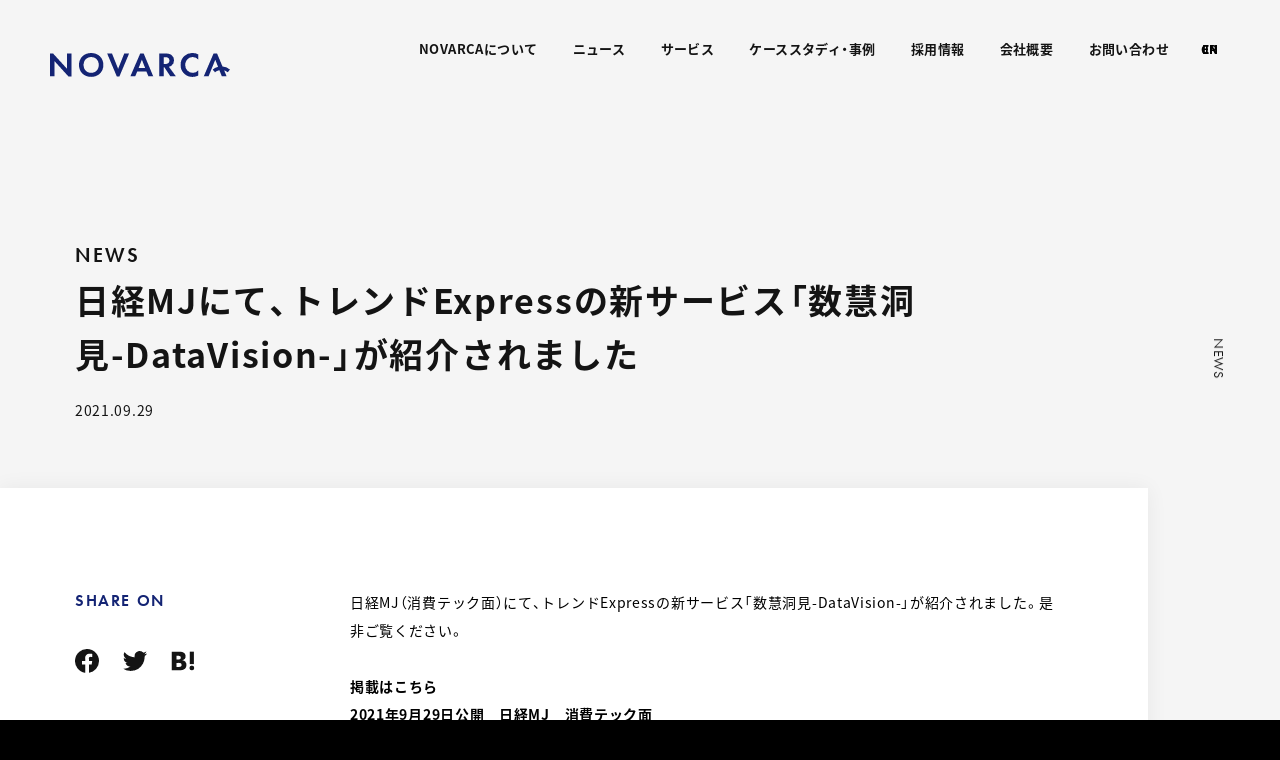

--- FILE ---
content_type: text/html; charset=UTF-8
request_url: https://www.novarca.jp/news/20210929/
body_size: 17030
content:
<!DOCTYPE html>
<html lang="ja">

<head>
  <title>日経MJにて、トレンドExpressの新サービス「数慧洞見-DataVision-」が紹介されました｜パブリシティ｜ニュース｜株式会社NOVARCA</title>
  <meta name="viewport" content="width=device-width,initial-scale=1.0,user-scalable=0">
  <meta charset="utf-8">
  <meta http-equiv="X-UA-Compatible" content="IE=edge">

  <meta name="description" content="日経MJ（消費テック面）にて、トレンドExpressの新サービス「数慧洞見-DataVision-」が紹介されました。是非ご覧ください。
掲載はこちら
2021年9月29日公開　日経MJ　消費テック面
中国のSNS・ECサイト分析　トレンドエクスプレス　越境販">
  <meta name="format-detection" content="telephone=no">
  <meta property="og:title" content="日経MJにて、トレンドExpressの新サービス「数慧洞見-DataVision-」が紹介されました｜パブリシティ｜ニュース｜株式会社NOVARCA">
  <meta property="og:description" content="日経MJ（消費テック面）にて、トレンドExpressの新サービス「数慧洞見-DataVision-」が紹介されました。是非ご覧ください。
掲載はこちら
2021年9月29日公開　日経MJ　消費テック面
中国のSNS・ECサイト分析　トレンドエクスプレス　越境販">
  <meta property="og:url" content="https://www.novarca.jp/news/20210929/">
  <meta property="og:image" content="https://www.novarca.jp/assets/themes/trendexpress/img/common/ogp.png">
  <meta property="og:site_name" content="株式会社NOVARCA">
  <meta property="og:type" content="article">
  <meta property="fb:app_id" content="">
  <meta name="twitter:site" content="@trendexpress_jp">
  <meta name="twitter:creator" content="@trendexpress_jp">
  <meta name="twitter:title" content="日経MJにて、トレンドExpressの新サービス「数慧洞見-DataVision-」が紹介されました｜パブリシティ｜ニュース｜株式会社NOVARCA">
  <meta name="twitter:description" content="日経MJ（消費テック面）にて、トレンドExpressの新サービス「数慧洞見-DataVision-」が紹介されました。是非ご覧ください。
掲載はこちら
2021年9月29日公開　日経MJ　消費テック面
中国のSNS・ECサイト分析　トレンドエクスプレス　越境販">
  <meta name="twitter:card" content="summary_large_image">
  <meta name="twitter:image" content="https://www.novarca.jp/assets/themes/trendexpress/img/common/ogp.png">
  

  <link rel="preload" as="font" href="/assets/themes/trendexpress/css/font/NotoSansJP-Regular.woff2" crossorigin />
  <link rel="preload" as="font" href="/assets/themes/trendexpress/css/font/NotoSansJP-Bold.woff2" crossorigin />

  <link rel='stylesheet' href='/assets/themes/trendexpress/css/style.css' type='text/css' media='all' />
  <link rel="icon" href="https://www.novarca.jp/assets/themes/trendexpress/img/common/favicon.ico" />
  <link rel="apple-touch-icon" href="https://www.novarca.jp/assets/themes/trendexpress/img/common/apple-touch-icon.png">

  <link rel="stylesheet" href="https://use.typekit.net/uzq4hrd.css">

  <script src="https://maps.google.com/maps/api/js?key=AIzaSyC0rFcVtl05gdE7Tx4efvPiB2lllDM3Wt4&language=ja"></script>

  <!-- Google Tag Manager -->
  <script>
    (function(w, d, s, l, i) {
      w[l] = w[l] || [];
      w[l].push({
        'gtm.start': new Date().getTime(),
        event: 'gtm.js'
      });
      var f = d.getElementsByTagName(s)[0],
        j = d.createElement(s),
        dl = l != 'dataLayer' ? '&l=' + l : '';
      j.async = true;
      j.src =
        'https://www.googletagmanager.com/gtm.js?id=' + i + dl;
      f.parentNode.insertBefore(j, f);
    })(window, document, 'script', 'dataLayer', 'GTM-PP9DLPP');
  </script>
  <!-- End Google Tag Manager -->
  <!-- Meta Pixel Code -->
  <script>
  !function(f,b,e,v,n,t,s)
  {if(f.fbq)return;n=f.fbq=function(){n.callMethod?
  n.callMethod.apply(n,arguments):n.queue.push(arguments)};
  if(!f._fbq)f._fbq=n;n.push=n;n.loaded=!0;n.version='2.0';
  n.queue=[];t=b.createElement(e);t.async=!0;
  t.src=v;s=b.getElementsByTagName(e)[0];
  s.parentNode.insertBefore(t,s)}(window, document,'script',
  'https://connect.facebook.net/en_US/fbevents.js');
  fbq('init', '1387821472467916');
  fbq('track', 'PageView');
  </script>
  <noscript><img height="1" width="1" style="display:none"
  src="https://www.facebook.com/tr?id=1387821472467916&ev=PageView&noscript=1"
  /></noscript>
  <!-- End Meta Pixel Code -->
  <meta name='robots' content='max-image-preview:large' />
	<style>img:is([sizes="auto" i], [sizes^="auto," i]) { contain-intrinsic-size: 3000px 1500px }</style>
	<script type="text/javascript">
/* <![CDATA[ */
window._wpemojiSettings = {"baseUrl":"https:\/\/s.w.org\/images\/core\/emoji\/16.0.1\/72x72\/","ext":".png","svgUrl":"https:\/\/s.w.org\/images\/core\/emoji\/16.0.1\/svg\/","svgExt":".svg","source":{"concatemoji":"https:\/\/www.novarca.jp\/wp-includes\/js\/wp-emoji-release.min.js?ver=6.8.3"}};
/*! This file is auto-generated */
!function(s,n){var o,i,e;function c(e){try{var t={supportTests:e,timestamp:(new Date).valueOf()};sessionStorage.setItem(o,JSON.stringify(t))}catch(e){}}function p(e,t,n){e.clearRect(0,0,e.canvas.width,e.canvas.height),e.fillText(t,0,0);var t=new Uint32Array(e.getImageData(0,0,e.canvas.width,e.canvas.height).data),a=(e.clearRect(0,0,e.canvas.width,e.canvas.height),e.fillText(n,0,0),new Uint32Array(e.getImageData(0,0,e.canvas.width,e.canvas.height).data));return t.every(function(e,t){return e===a[t]})}function u(e,t){e.clearRect(0,0,e.canvas.width,e.canvas.height),e.fillText(t,0,0);for(var n=e.getImageData(16,16,1,1),a=0;a<n.data.length;a++)if(0!==n.data[a])return!1;return!0}function f(e,t,n,a){switch(t){case"flag":return n(e,"\ud83c\udff3\ufe0f\u200d\u26a7\ufe0f","\ud83c\udff3\ufe0f\u200b\u26a7\ufe0f")?!1:!n(e,"\ud83c\udde8\ud83c\uddf6","\ud83c\udde8\u200b\ud83c\uddf6")&&!n(e,"\ud83c\udff4\udb40\udc67\udb40\udc62\udb40\udc65\udb40\udc6e\udb40\udc67\udb40\udc7f","\ud83c\udff4\u200b\udb40\udc67\u200b\udb40\udc62\u200b\udb40\udc65\u200b\udb40\udc6e\u200b\udb40\udc67\u200b\udb40\udc7f");case"emoji":return!a(e,"\ud83e\udedf")}return!1}function g(e,t,n,a){var r="undefined"!=typeof WorkerGlobalScope&&self instanceof WorkerGlobalScope?new OffscreenCanvas(300,150):s.createElement("canvas"),o=r.getContext("2d",{willReadFrequently:!0}),i=(o.textBaseline="top",o.font="600 32px Arial",{});return e.forEach(function(e){i[e]=t(o,e,n,a)}),i}function t(e){var t=s.createElement("script");t.src=e,t.defer=!0,s.head.appendChild(t)}"undefined"!=typeof Promise&&(o="wpEmojiSettingsSupports",i=["flag","emoji"],n.supports={everything:!0,everythingExceptFlag:!0},e=new Promise(function(e){s.addEventListener("DOMContentLoaded",e,{once:!0})}),new Promise(function(t){var n=function(){try{var e=JSON.parse(sessionStorage.getItem(o));if("object"==typeof e&&"number"==typeof e.timestamp&&(new Date).valueOf()<e.timestamp+604800&&"object"==typeof e.supportTests)return e.supportTests}catch(e){}return null}();if(!n){if("undefined"!=typeof Worker&&"undefined"!=typeof OffscreenCanvas&&"undefined"!=typeof URL&&URL.createObjectURL&&"undefined"!=typeof Blob)try{var e="postMessage("+g.toString()+"("+[JSON.stringify(i),f.toString(),p.toString(),u.toString()].join(",")+"));",a=new Blob([e],{type:"text/javascript"}),r=new Worker(URL.createObjectURL(a),{name:"wpTestEmojiSupports"});return void(r.onmessage=function(e){c(n=e.data),r.terminate(),t(n)})}catch(e){}c(n=g(i,f,p,u))}t(n)}).then(function(e){for(var t in e)n.supports[t]=e[t],n.supports.everything=n.supports.everything&&n.supports[t],"flag"!==t&&(n.supports.everythingExceptFlag=n.supports.everythingExceptFlag&&n.supports[t]);n.supports.everythingExceptFlag=n.supports.everythingExceptFlag&&!n.supports.flag,n.DOMReady=!1,n.readyCallback=function(){n.DOMReady=!0}}).then(function(){return e}).then(function(){var e;n.supports.everything||(n.readyCallback(),(e=n.source||{}).concatemoji?t(e.concatemoji):e.wpemoji&&e.twemoji&&(t(e.twemoji),t(e.wpemoji)))}))}((window,document),window._wpemojiSettings);
/* ]]> */
</script>
<style id='wp-emoji-styles-inline-css' type='text/css'>

	img.wp-smiley, img.emoji {
		display: inline !important;
		border: none !important;
		box-shadow: none !important;
		height: 1em !important;
		width: 1em !important;
		margin: 0 0.07em !important;
		vertical-align: -0.1em !important;
		background: none !important;
		padding: 0 !important;
	}
</style>
<link rel='stylesheet' id='wp-block-library-css' href='https://www.novarca.jp/wp-includes/css/dist/block-library/style.min.css?ver=6.8.3' type='text/css' media='all' />
<style id='classic-theme-styles-inline-css' type='text/css'>
/*! This file is auto-generated */
.wp-block-button__link{color:#fff;background-color:#32373c;border-radius:9999px;box-shadow:none;text-decoration:none;padding:calc(.667em + 2px) calc(1.333em + 2px);font-size:1.125em}.wp-block-file__button{background:#32373c;color:#fff;text-decoration:none}
</style>
<style id='global-styles-inline-css' type='text/css'>
:root{--wp--preset--aspect-ratio--square: 1;--wp--preset--aspect-ratio--4-3: 4/3;--wp--preset--aspect-ratio--3-4: 3/4;--wp--preset--aspect-ratio--3-2: 3/2;--wp--preset--aspect-ratio--2-3: 2/3;--wp--preset--aspect-ratio--16-9: 16/9;--wp--preset--aspect-ratio--9-16: 9/16;--wp--preset--color--black: #000000;--wp--preset--color--cyan-bluish-gray: #abb8c3;--wp--preset--color--white: #ffffff;--wp--preset--color--pale-pink: #f78da7;--wp--preset--color--vivid-red: #cf2e2e;--wp--preset--color--luminous-vivid-orange: #ff6900;--wp--preset--color--luminous-vivid-amber: #fcb900;--wp--preset--color--light-green-cyan: #7bdcb5;--wp--preset--color--vivid-green-cyan: #00d084;--wp--preset--color--pale-cyan-blue: #8ed1fc;--wp--preset--color--vivid-cyan-blue: #0693e3;--wp--preset--color--vivid-purple: #9b51e0;--wp--preset--gradient--vivid-cyan-blue-to-vivid-purple: linear-gradient(135deg,rgba(6,147,227,1) 0%,rgb(155,81,224) 100%);--wp--preset--gradient--light-green-cyan-to-vivid-green-cyan: linear-gradient(135deg,rgb(122,220,180) 0%,rgb(0,208,130) 100%);--wp--preset--gradient--luminous-vivid-amber-to-luminous-vivid-orange: linear-gradient(135deg,rgba(252,185,0,1) 0%,rgba(255,105,0,1) 100%);--wp--preset--gradient--luminous-vivid-orange-to-vivid-red: linear-gradient(135deg,rgba(255,105,0,1) 0%,rgb(207,46,46) 100%);--wp--preset--gradient--very-light-gray-to-cyan-bluish-gray: linear-gradient(135deg,rgb(238,238,238) 0%,rgb(169,184,195) 100%);--wp--preset--gradient--cool-to-warm-spectrum: linear-gradient(135deg,rgb(74,234,220) 0%,rgb(151,120,209) 20%,rgb(207,42,186) 40%,rgb(238,44,130) 60%,rgb(251,105,98) 80%,rgb(254,248,76) 100%);--wp--preset--gradient--blush-light-purple: linear-gradient(135deg,rgb(255,206,236) 0%,rgb(152,150,240) 100%);--wp--preset--gradient--blush-bordeaux: linear-gradient(135deg,rgb(254,205,165) 0%,rgb(254,45,45) 50%,rgb(107,0,62) 100%);--wp--preset--gradient--luminous-dusk: linear-gradient(135deg,rgb(255,203,112) 0%,rgb(199,81,192) 50%,rgb(65,88,208) 100%);--wp--preset--gradient--pale-ocean: linear-gradient(135deg,rgb(255,245,203) 0%,rgb(182,227,212) 50%,rgb(51,167,181) 100%);--wp--preset--gradient--electric-grass: linear-gradient(135deg,rgb(202,248,128) 0%,rgb(113,206,126) 100%);--wp--preset--gradient--midnight: linear-gradient(135deg,rgb(2,3,129) 0%,rgb(40,116,252) 100%);--wp--preset--font-size--small: 13px;--wp--preset--font-size--medium: 20px;--wp--preset--font-size--large: 36px;--wp--preset--font-size--x-large: 42px;--wp--preset--spacing--20: 0.44rem;--wp--preset--spacing--30: 0.67rem;--wp--preset--spacing--40: 1rem;--wp--preset--spacing--50: 1.5rem;--wp--preset--spacing--60: 2.25rem;--wp--preset--spacing--70: 3.38rem;--wp--preset--spacing--80: 5.06rem;--wp--preset--shadow--natural: 6px 6px 9px rgba(0, 0, 0, 0.2);--wp--preset--shadow--deep: 12px 12px 50px rgba(0, 0, 0, 0.4);--wp--preset--shadow--sharp: 6px 6px 0px rgba(0, 0, 0, 0.2);--wp--preset--shadow--outlined: 6px 6px 0px -3px rgba(255, 255, 255, 1), 6px 6px rgba(0, 0, 0, 1);--wp--preset--shadow--crisp: 6px 6px 0px rgba(0, 0, 0, 1);}:where(.is-layout-flex){gap: 0.5em;}:where(.is-layout-grid){gap: 0.5em;}body .is-layout-flex{display: flex;}.is-layout-flex{flex-wrap: wrap;align-items: center;}.is-layout-flex > :is(*, div){margin: 0;}body .is-layout-grid{display: grid;}.is-layout-grid > :is(*, div){margin: 0;}:where(.wp-block-columns.is-layout-flex){gap: 2em;}:where(.wp-block-columns.is-layout-grid){gap: 2em;}:where(.wp-block-post-template.is-layout-flex){gap: 1.25em;}:where(.wp-block-post-template.is-layout-grid){gap: 1.25em;}.has-black-color{color: var(--wp--preset--color--black) !important;}.has-cyan-bluish-gray-color{color: var(--wp--preset--color--cyan-bluish-gray) !important;}.has-white-color{color: var(--wp--preset--color--white) !important;}.has-pale-pink-color{color: var(--wp--preset--color--pale-pink) !important;}.has-vivid-red-color{color: var(--wp--preset--color--vivid-red) !important;}.has-luminous-vivid-orange-color{color: var(--wp--preset--color--luminous-vivid-orange) !important;}.has-luminous-vivid-amber-color{color: var(--wp--preset--color--luminous-vivid-amber) !important;}.has-light-green-cyan-color{color: var(--wp--preset--color--light-green-cyan) !important;}.has-vivid-green-cyan-color{color: var(--wp--preset--color--vivid-green-cyan) !important;}.has-pale-cyan-blue-color{color: var(--wp--preset--color--pale-cyan-blue) !important;}.has-vivid-cyan-blue-color{color: var(--wp--preset--color--vivid-cyan-blue) !important;}.has-vivid-purple-color{color: var(--wp--preset--color--vivid-purple) !important;}.has-black-background-color{background-color: var(--wp--preset--color--black) !important;}.has-cyan-bluish-gray-background-color{background-color: var(--wp--preset--color--cyan-bluish-gray) !important;}.has-white-background-color{background-color: var(--wp--preset--color--white) !important;}.has-pale-pink-background-color{background-color: var(--wp--preset--color--pale-pink) !important;}.has-vivid-red-background-color{background-color: var(--wp--preset--color--vivid-red) !important;}.has-luminous-vivid-orange-background-color{background-color: var(--wp--preset--color--luminous-vivid-orange) !important;}.has-luminous-vivid-amber-background-color{background-color: var(--wp--preset--color--luminous-vivid-amber) !important;}.has-light-green-cyan-background-color{background-color: var(--wp--preset--color--light-green-cyan) !important;}.has-vivid-green-cyan-background-color{background-color: var(--wp--preset--color--vivid-green-cyan) !important;}.has-pale-cyan-blue-background-color{background-color: var(--wp--preset--color--pale-cyan-blue) !important;}.has-vivid-cyan-blue-background-color{background-color: var(--wp--preset--color--vivid-cyan-blue) !important;}.has-vivid-purple-background-color{background-color: var(--wp--preset--color--vivid-purple) !important;}.has-black-border-color{border-color: var(--wp--preset--color--black) !important;}.has-cyan-bluish-gray-border-color{border-color: var(--wp--preset--color--cyan-bluish-gray) !important;}.has-white-border-color{border-color: var(--wp--preset--color--white) !important;}.has-pale-pink-border-color{border-color: var(--wp--preset--color--pale-pink) !important;}.has-vivid-red-border-color{border-color: var(--wp--preset--color--vivid-red) !important;}.has-luminous-vivid-orange-border-color{border-color: var(--wp--preset--color--luminous-vivid-orange) !important;}.has-luminous-vivid-amber-border-color{border-color: var(--wp--preset--color--luminous-vivid-amber) !important;}.has-light-green-cyan-border-color{border-color: var(--wp--preset--color--light-green-cyan) !important;}.has-vivid-green-cyan-border-color{border-color: var(--wp--preset--color--vivid-green-cyan) !important;}.has-pale-cyan-blue-border-color{border-color: var(--wp--preset--color--pale-cyan-blue) !important;}.has-vivid-cyan-blue-border-color{border-color: var(--wp--preset--color--vivid-cyan-blue) !important;}.has-vivid-purple-border-color{border-color: var(--wp--preset--color--vivid-purple) !important;}.has-vivid-cyan-blue-to-vivid-purple-gradient-background{background: var(--wp--preset--gradient--vivid-cyan-blue-to-vivid-purple) !important;}.has-light-green-cyan-to-vivid-green-cyan-gradient-background{background: var(--wp--preset--gradient--light-green-cyan-to-vivid-green-cyan) !important;}.has-luminous-vivid-amber-to-luminous-vivid-orange-gradient-background{background: var(--wp--preset--gradient--luminous-vivid-amber-to-luminous-vivid-orange) !important;}.has-luminous-vivid-orange-to-vivid-red-gradient-background{background: var(--wp--preset--gradient--luminous-vivid-orange-to-vivid-red) !important;}.has-very-light-gray-to-cyan-bluish-gray-gradient-background{background: var(--wp--preset--gradient--very-light-gray-to-cyan-bluish-gray) !important;}.has-cool-to-warm-spectrum-gradient-background{background: var(--wp--preset--gradient--cool-to-warm-spectrum) !important;}.has-blush-light-purple-gradient-background{background: var(--wp--preset--gradient--blush-light-purple) !important;}.has-blush-bordeaux-gradient-background{background: var(--wp--preset--gradient--blush-bordeaux) !important;}.has-luminous-dusk-gradient-background{background: var(--wp--preset--gradient--luminous-dusk) !important;}.has-pale-ocean-gradient-background{background: var(--wp--preset--gradient--pale-ocean) !important;}.has-electric-grass-gradient-background{background: var(--wp--preset--gradient--electric-grass) !important;}.has-midnight-gradient-background{background: var(--wp--preset--gradient--midnight) !important;}.has-small-font-size{font-size: var(--wp--preset--font-size--small) !important;}.has-medium-font-size{font-size: var(--wp--preset--font-size--medium) !important;}.has-large-font-size{font-size: var(--wp--preset--font-size--large) !important;}.has-x-large-font-size{font-size: var(--wp--preset--font-size--x-large) !important;}
:where(.wp-block-post-template.is-layout-flex){gap: 1.25em;}:where(.wp-block-post-template.is-layout-grid){gap: 1.25em;}
:where(.wp-block-columns.is-layout-flex){gap: 2em;}:where(.wp-block-columns.is-layout-grid){gap: 2em;}
:root :where(.wp-block-pullquote){font-size: 1.5em;line-height: 1.6;}
</style>
<link rel="https://api.w.org/" href="https://www.novarca.jp/wp-json/" /><link rel="alternate" title="JSON" type="application/json" href="https://www.novarca.jp/wp-json/wp/v2/news/2924" /><link rel="EditURI" type="application/rsd+xml" title="RSD" href="https://www.novarca.jp/xmlrpc.php?rsd" />
<meta name="generator" content="WordPress 6.8.3" />
<link rel="canonical" href="https://www.novarca.jp/news/20210929/" />
<link rel='shortlink' href='https://www.novarca.jp/?p=2924' />
<link rel="alternate" title="oEmbed (JSON)" type="application/json+oembed" href="https://www.novarca.jp/wp-json/oembed/1.0/embed?url=https%3A%2F%2Fwww.novarca.jp%2Fnews%2F20210929%2F" />
<link rel="alternate" title="oEmbed (XML)" type="text/xml+oembed" href="https://www.novarca.jp/wp-json/oembed/1.0/embed?url=https%3A%2F%2Fwww.novarca.jp%2Fnews%2F20210929%2F&#038;format=xml" />
<link rel="llms-sitemap" href="https://www.novarca.jp/llms.txt" />
</head>

<body id="main"  class="page_sidefixed" >

  <!-- Google Tag Manager (noscript) -->
  <noscript><iframe src="https://www.googletagmanager.com/ns.html?id=GTM-PP9DLPP" height="0" width="0" style="display:none;visibility:hidden"></iframe></noscript>
  <!-- End Google Tag Manager (noscript) -->

  <svg xmlns="http://www.w3.org/2000/svg" xmlns:xlink="http://www.w3.org/1999/xlink" class="svg-symbol">
  <symbol viewBox="0 0 180 51" id="s-logo">
    <svg version="1.1" xmlns="http://www.w3.org/2000/svg" xmlns:xlink="http://www.w3.org/1999/xlink">
      <g id="s-logo-main" data-name="グループ 2359" transform="translate(-270 -215.958)">
        <path id="パス_999" data-name="パス 999" d="M287,232.236l-13.915-15.252H270v22.861h4.455V224.56l13.915,15.286h3.085V216.984H287Z" transform="translate(0 -0.513)"/>
        <path id="パス_1000" data-name="パス 1000" d="M340.125,215.958c-7.2,0-12.2,5-12.2,11.962s5,11.927,12.2,11.927,12.2-4.97,12.2-11.927S347.323,215.958,340.125,215.958Zm0,19.844c-4.456,0-7.608-3.257-7.608-7.882S335.669,220,340.125,220s7.608,3.29,7.608,7.917S344.581,235.8,340.125,235.8Z" transform="translate(-28.962 0)"/>
        <path id="パス_1001" data-name="パス 1001" d="M395.3,232.339l-6.1-15.354h-4.867l9.6,22.861H396.6l9.665-22.861H401.4Z" transform="translate(-57.166 -0.513)"/>
        <path id="パス_1002" data-name="パス 1002" d="M440.551,216.984l-9.837,22.861h4.833l2.022-4.8h9.219l2.022,4.8h4.8l-9.563-22.861Zm-1.577,14.43,3.257-8.225,3.255,8.225Z" transform="translate(-80.357 -0.513)"/>
        <path id="パス_1003" data-name="パス 1003" d="M500.661,229.221a6.246,6.246,0,0,0,2.673-5.381,6.494,6.494,0,0,0-2.262-5.141c-1.062-.891-2.673-1.714-5.827-1.714h-6.615v22.861h4.456V230.66h.548l6.1,9.185h5.552l-7.129-9.631A6.338,6.338,0,0,0,500.661,229.221Zm-6.307-1.714h-1.268v-6.889h1.336c.823,0,4.319.035,4.319,3.428C498.741,227.4,495.211,227.506,494.354,227.506Z" transform="translate(-109.315 -0.513)"/>
        <path id="パス_1004" data-name="パス 1004" d="M534.9,218.974a11.95,11.95,0,0,0-3.667,8.946,11.392,11.392,0,0,0,3.667,8.739,11.271,11.271,0,0,0,8.362,3.188,11.839,11.839,0,0,0,5.656-1.337V233.3a6.927,6.927,0,0,1-5.347,2.5,7.572,7.572,0,0,1-7.746-7.814c0-4.216,2.982-7.985,7.575-7.985a7.357,7.357,0,0,1,5.519,2.57v-5.209a11.5,11.5,0,0,0-5.622-1.4A11.7,11.7,0,0,0,534.9,218.974Z" transform="translate(-130.617 0)"/>
        <path id="パス_1005" data-name="パス 1005" d="M603.742,233.056a13.317,13.317,0,0,0-7.526-3.165l-5.4-12.907h-3.5l-9.837,22.861h4.833L589,223.188l2.794,7.073a13.368,13.368,0,0,0-5.375,2.795l2.308,2.7a9.784,9.784,0,0,1,4.389-2.149l2.464,6.236h4.8l-2.523-6.031a9.81,9.81,0,0,1,3.577,1.944Z" transform="translate(-153.742 -0.513)"/>
      </g>
    </svg>
  </symbol>

  <symbol viewBox="0 0 320 19.978" id="s-logo-1liner">
    <svg xmlns="http://www.w3.org/2000/svg">
      <g id="s-logo-1liner-main" data-name="グループ 2362" transform="translate(-270 -215.958)">
        <path id="パス_999" data-name="パス 999" d="M284.217,229.74,272.58,216.984H270V236.1h3.726V223.32L285.363,236.1h2.58V216.984h-3.726Z" transform="translate(0 -0.597)"/>
        <path id="パス_1000" data-name="パス 1000" d="M338.128,215.958c-6.019,0-10.2,4.184-10.2,10s4.185,9.975,10.2,9.975,10.2-4.157,10.2-9.975S344.147,215.958,338.128,215.958Zm0,16.6a6.218,6.218,0,0,1-6.363-6.592c0-3.87,2.637-6.621,6.363-6.621s6.363,2.751,6.363,6.621A6.218,6.218,0,0,1,338.128,232.554Z" transform="translate(-33.703 0)"/>
        <path id="パス_1001" data-name="パス 1001" d="M393.5,229.825l-5.1-12.841h-4.07l8.026,19.119h2.236l8.083-19.119h-4.07Z" transform="translate(-66.524 -0.597)"/>
        <path id="パス_1002" data-name="パス 1002" d="M438.941,216.984,430.714,236.1h4.042l1.691-4.013h7.71l1.691,4.013h4.013l-8-19.119Zm-1.319,12.068,2.723-6.879,2.723,6.879Z" transform="translate(-93.511 -0.597)"/>
        <path id="パス_1003" data-name="パス 1003" d="M498.692,227.217a5.223,5.223,0,0,0,2.235-4.5,5.431,5.431,0,0,0-1.892-4.3c-.889-.745-2.236-1.433-4.873-1.433h-5.532V236.1h3.726v-7.682h.459l5.1,7.682h4.643l-5.962-8.054A5.3,5.3,0,0,0,498.692,227.217Zm-5.275-1.433h-1.06v-5.761h1.118c.688,0,3.612.029,3.612,2.866C497.086,225.7,494.134,225.784,493.418,225.784Z" transform="translate(-127.21 -0.597)"/>
        <path id="パス_1004" data-name="パス 1004" d="M534.3,218.48a9.993,9.993,0,0,0-3.067,7.481,9.528,9.528,0,0,0,3.067,7.309,9.426,9.426,0,0,0,6.994,2.666,9.9,9.9,0,0,0,4.73-1.118v-4.356a5.793,5.793,0,0,1-4.472,2.092,6.61,6.61,0,0,1-.143-13.213,6.153,6.153,0,0,1,4.615,2.149v-4.357a9.616,9.616,0,0,0-4.7-1.175A9.781,9.781,0,0,0,534.3,218.48Z" transform="translate(-151.999 0)"/>
        <path id="パス_1005" data-name="パス 1005" d="M599.444,230.425a11.137,11.137,0,0,0-6.294-2.647l-4.515-10.794h-2.923L577.485,236.1h4.042l5.589-13.93,2.337,5.915a11.18,11.18,0,0,0-4.5,2.337l1.93,2.26a8.183,8.183,0,0,1,3.671-1.8l2.06,5.215h4.013l-2.11-5.044a8.2,8.2,0,0,1,2.992,1.626Z" transform="translate(-178.91 -0.597)"/>
      </g>
    </svg>
  </symbol>

  <symbol viewBox="0 0 148 29.263" id="s-logo-cn">
    <svg xmlns="http://www.w3.org/2000/svg">
      <g id="s-logo-cn-main" transform="translate(-1112 -118.297)">
        <path d="M1112,122.01v5.161l4.955,6.058-1.819-14.882A3.723,3.723,0,0,0,1112,122.01Z" fill="#ab222b"/>
        <path d="M1116.955,133.229l1.7,8.76h5.2l1.668-2.256Z" fill="#f0c358"/>
        <path d="M1135.8,131.738V122.01a3.615,3.615,0,0,0-.088-.79l-4.994,9.1Z" fill="#ab222b"/>
        <path d="M1130.721,130.325l4.995-9.1a3.729,3.729,0,0,0-3.629-2.923h-16.374a3.716,3.716,0,0,0-.53.043Z" fill="#d21f22"/>
        <path d="M1115.183,118.34l-.047.007,1.819,14.882,13.766-2.9Z" fill="#c61c2a"/>
        <path d="M1130.721,130.325l-13.766,2.9,8.562,6.5Z" fill="#d96054"/>
        <path d="M1125.517,139.733l9.667.584a3.678,3.678,0,0,0,.618-2.041v-.155l-5.081-7.8Z" fill="#dd705b"/>
        <path d="M1135.8,138.12v-6.382l-5.082-1.413Z" fill="#d8545e"/>
        <path d="M1127.075,141.989h5.013a3.715,3.715,0,0,0,3.1-1.672l-9.668-.584Z" fill="#f0c358"/>
        <path d="M1123.849,141.989h3.226l-1.558-2.256Z" fill="#f6de32"/>
        <path d="M1112,136.35l4.955-3.121L1112,127.171Z" fill="#c61c2a"/>
        <path d="M1116.955,133.229,1112,136.35v11.21a5.583,5.583,0,0,1,5.595-5.57h1.057Z" fill="#e6963e"/>
        <path d="M1119.17,125.158h-2.3v-2.174h6.747v2.174h-2.288v12.154h-2.161Z" fill="#fff"/>
        <path d="M1124.779,137.312V122.973h6.151v2.173h-3.99v3.911h2.915v2.172h-2.915v3.911h3.99v2.172Z" fill="#fff"/>
        <path d="M1205.5,124.561h1.545V126.9H1205.5Z" fill="#d21f22"/>
        <path d="M1207.646,124.561h1.545V126.9h-1.545Z" fill="#d21f22"/>
        <path d="M1203.524,124.073h-1.841v11.932h1.841v-5.786l5.374,1.89V130.1l-5.374-1.891Z" fill="#d21f22"/>
        <path d="M1172.9,124.073h-1.841v11.932h1.841v-5.786l5.374,1.89V130.1l-5.374-1.891Z" fill="#d21f22"/>
        <path d="M1182.794,132.358v-8.285h-1.827v12.289l8.919-7.546h-2.919Z" fill="#d21f22"/>
        <path d="M1191.369,133.909l1.827-1.551,4.174-3.542h2.918l-8.919,7.546Z" fill="#d21f22"/>
        <path d="M1190.427,126.767l3.791,1.344v-1.9l-3.791-1.343Z" fill="#d21f22"/>
      </g>
      <g id="s-logo-cn-text" transform="translate(-1112 -118.297)">
        <path d="M1147.885,135.992h.921v-4h4.785v-5.82h-4.785v-2.112h-.921v2.112H1143.1V132h4.786Zm4.8-4.918h-3.878v-4.006h3.878Zm-4.8,0h-3.88v-4.006h3.88Z"/>
        <path d="M1155.975,136h11.646V124.065h-11.646Zm10.85-.795h-10.056V124.843h10.056V135.2Zm-8.591-1.352h7.126v-.762h-3.2v-2.979h2.878v-.731h-2.878v-2.466h3.2V126.2h-7.126v.715h3.213v2.466h-2.877v.731h2.877v2.979h-3.213Zm5.55-1.548h.935l-.413-1.357h-.924Z"/>
        <path d="M1211.886,136.005h5.122V134.2h-3.323V130.94h2.427v-1.809h-2.427v-3.255h3.323v-1.809h-5.122Z"/>
        <path d="M1228.85,124.077h-2.837v11.928h1.8v-4.494h1.038a2.693,2.693,0,0,0,1.994-.837,2.772,2.772,0,0,0,.824-2.018v-1.733a2.882,2.882,0,0,0-.723-2.019,2.744,2.744,0,0,0-2.095-.827Zm1.076,4.617a1.008,1.008,0,0,1-.3.732.983.983,0,0,1-.728.306h-1.085v-3.819h1.085a1,1,0,0,1,.747.287,1.024,1.024,0,0,1,.282.751v1.743Z"/>
        <path d="M1238.754,128.655v-1.733a3.011,3.011,0,0,0-.619-2.019,2.742,2.742,0,0,0-2.209-.827h-2.836V136h1.8V131.51h1.2l1.09,4.494h1.946l-1.333-5.207a2.784,2.784,0,0,0,.962-2.142Zm-1.751.039a1,1,0,0,1-.3.732.983.983,0,0,1-.728.306h-1.085v-3.819h1.085a.913.913,0,0,1,1.028,1.038Z"/>
        <path d="M1240.6,136.005h5.122V134.2H1242.4V130.94h2.428v-1.809H1242.4v-3.255h3.323v-1.809H1240.6Z"/>
        <path d="M1252.4,131.331a6.064,6.064,0,0,0-1.028-1.314q-.2-.21-.829-.733a5.911,5.911,0,0,1-.8-.762,2.624,2.624,0,0,1-.7-1.667,1.7,1.7,0,0,1,.209-.876.822.822,0,0,1,.751-.437.883.883,0,0,1,.715.295,1.575,1.575,0,0,1,.419.985h1.722a4.231,4.231,0,0,0-.394-1.537,2.483,2.483,0,0,0-.863-.934,3.045,3.045,0,0,0-1.646-.427,2.729,2.729,0,0,0-1.677.5,2.92,2.92,0,0,0-1.095,2.468,3.587,3.587,0,0,0,.4,1.677,6.791,6.791,0,0,0,1.267,1.554l1.6,1.515a2.2,2.2,0,0,1,.675,1.476,1.449,1.449,0,0,1-.181.791,1.113,1.113,0,0,1-.942.581.922.922,0,0,1-.743-.335,2.4,2.4,0,0,1-.552-1.45h-1.714a5.056,5.056,0,0,0,.4,1.752,2.936,2.936,0,0,0,.918,1.166,2.823,2.823,0,0,0,1.751.523,3.332,3.332,0,0,0,1-.133,2.321,2.321,0,0,0,1.237-.846,3.349,3.349,0,0,0,.648-2.133,3.3,3.3,0,0,0-.266-1.143,4.937,4.937,0,0,0-.275-.56Z"/>
        <path d="M1259.732,131.892a5.072,5.072,0,0,0-.276-.561,6.037,6.037,0,0,0-1.028-1.314c-.133-.14-.408-.384-.828-.733a5.8,5.8,0,0,1-.8-.762,2.623,2.623,0,0,1-.7-1.667,1.7,1.7,0,0,1,.209-.876.823.823,0,0,1,.753-.437.884.884,0,0,1,.714.295,1.579,1.579,0,0,1,.418.985h1.724a4.23,4.23,0,0,0-.4-1.537,2.485,2.485,0,0,0-.861-.934,3.053,3.053,0,0,0-1.647-.427,2.726,2.726,0,0,0-1.677.5,2.92,2.92,0,0,0-1.095,2.468,3.586,3.586,0,0,0,.4,1.677,6.81,6.81,0,0,0,1.266,1.554l1.6,1.515a2.191,2.191,0,0,1,.676,1.476,1.449,1.449,0,0,1-.18.791,1.117,1.117,0,0,1-.943.581.922.922,0,0,1-.743-.335,2.4,2.4,0,0,1-.551-1.45h-1.714a5.034,5.034,0,0,0,.4,1.752,2.927,2.927,0,0,0,.918,1.166,2.826,2.826,0,0,0,1.752.523,3.346,3.346,0,0,0,1-.133,2.332,2.332,0,0,0,1.237-.846,3.355,3.355,0,0,0,.647-2.133,3.3,3.3,0,0,0-.267-1.142Z"/>
        <path d="M1222.986,124.073l-1.476,3.675-1.476-3.675h-1.841l2.4,5.966-2.4,5.966h1.841l1.477-3.674,1.475,3.674h1.842l-2.4-5.965,2.4-5.967Z"/>
      </g>
    </svg>
  </symbol>

  <symbol viewBox="0 0 16 16" id="s-icon-fb">
    <svg xmlns="http://www.w3.org/2000/svg">
      <g transform="translate(-1108 -239)">
        <path d="M1124,247a8,8,0,1,0-9.25,7.9v-5.59h-2.031V247h2.031v-1.762a2.823,2.823,0,0,1,3.022-3.113,12.331,12.331,0,0,1,1.791.156v1.969h-1.009a1.156,1.156,0,0,0-1.3,1.249V247h2.219l-.355,2.313h-1.864v5.59A8,8,0,0,0,1124,247Z"/>
      </g>
    </svg>
  </symbol>

  <symbol viewBox="0 0 16 16" id="s-icon-tw">
    <svg xmlns="http://www.w3.org/2000/svg">
      <g transform="translate(-1178 -239)">
        <path d="M1194,242.025a4.562,4.562,0,0,1-1.724.473,3.212,3.212,0,0,0,1.318-1.868,4.8,4.8,0,0,1-2.025.813,3.391,3.391,0,0,0-5.848,2.337,3.423,3.423,0,0,0,.088.77,10,10,0,0,1-6.857-3.443,3.524,3.524,0,0,0,1.08,4.425,11.6,11.6,0,0,1-1.577-.449,3.511,3.511,0,0,0,2.617,3.278,4,4,0,0,1-1.374,0,3.515,3.515,0,0,0,3.124,2.383,7.222,7.222,0,0,1-4.822,1.371,8.925,8.925,0,0,0,5.2,1.492,9.167,9.167,0,0,0,4.937-1.359,10.4,10.4,0,0,0,4.359-8.269c0-.067.006-.134.006-.2,0-.051,0-.1,0-.152A3.2,3.2,0,0,0,1194,242.025Z"/>
      </g>
    </svg>
  </symbol>

  <symbol viewBox="0 0 24 24" id="s-icon-hb">
    <svg xmlns="http://www.w3.org/2000/svg">
      <g transform="translate(-168 -1194)">
        <rect transform="translate(168 1194)" fill="none"/>
        <g>
          <path d="M182.316,1206.661a4.422,4.422,0,0,0-3.1-1.4,5.018,5.018,0,0,0,2.578-1.42,3.719,3.719,0,0,0,.805-2.521,4.517,4.517,0,0,0-.542-2.225,4.008,4.008,0,0,0-1.577-1.528,6.784,6.784,0,0,0-2.151-.706,31.765,31.765,0,0,0-4.409-.2H168.8v18.656h5.272a34.13,34.13,0,0,0,4.581-.214,7.464,7.464,0,0,0,2.349-.731,4.307,4.307,0,0,0,1.8-1.757,5.345,5.345,0,0,0,.632-2.635A4.78,4.78,0,0,0,182.316,1206.661Zm-8.786-5.863h1.092a5.132,5.132,0,0,1,2.545.427,1.636,1.636,0,0,1,.649,1.478,1.515,1.515,0,0,1-.7,1.429,5.491,5.491,0,0,1-2.578.411h-1.01V1200.8Zm4.335,10.7a5.231,5.231,0,0,1-2.554.452H173.53v-4.065h1.855a4.833,4.833,0,0,1,2.538.468,1.857,1.857,0,0,1,.689,1.643,1.532,1.532,0,0,1-.755,1.511Z"/>
          <path d="M188.835,1210.6a2.365,2.365,0,1,0,2.365,2.365h0A2.365,2.365,0,0,0,188.835,1210.6Z"/>
          <rect width="4.106" height="12.442" transform="translate(186.782 1196.668)" />
        </g>
      </g>
    </svg>
  </symbol>

  <symbol viewBox="0 0 9 6" id="s-icon-extLink">
    <svg xmlns="http://www.w3.org/2000/svg">
      <g transform="translate(-1164 -178)">
        <rect width="6.2" height="3.2" transform="translate(1164 178)" />
        <rect width="8" height="0.8" transform="translate(1165 183.2)" />
        <rect width="5" height="0.8" transform="translate(1173 179) rotate(90)" />
      </g>
    </svg>
  </symbol>

  <symbol viewBox="0 0 11.743 8.485" id="s-icon-arrow">
    <svg xmlns="http://www.w3.org/2000/svg">
      <path d="M939.939,496.939l-3.182-3.182-1.061,1.061,2.432,2.432h-8.871v1.5h8.871l-2.432,2.432,1.061,1.061,3.182-3.182L941,498Z" transform="translate(-929.257 -493.757)" />
    </svg>
  </symbol>

  <symbol viewBox="0 0 10 10" id="s-icon-plus">
    <svg xmlns="http://www.w3.org/2000/svg" width="10" height="10" viewBox="0 0 10 10">
      <g transform="translate(-268.129 -2803.688)">
        <rect width="10" height="1.5" transform="translate(273.879 2803.688) rotate(90)" fill="#fff"/>
        <rect width="10" height="1.5" transform="translate(278.129 2809.438) rotate(180)" fill="#fff"/>
      </g>
    </svg>
  </symbol>

  <symbol viewBox="0 0 12 13.866" id="s-icon-clip">
    <svg xmlns="http://www.w3.org/2000/svg">
      <path d="M301.666,3821.784a4.562,4.562,0,0,0-6.452-6.452l-3.048,3.048a.6.6,0,0,0,.842.842l3.048-3.048a3.371,3.371,0,1,1,4.767,4.768l-5.136,5.136a2.048,2.048,0,1,1-2.9-2.9l5.443-5.445a.726.726,0,0,1,1.242.514.723.723,0,0,1-.213.514l-4.662,4.663a.594.594,0,0,0,0,.842.6.6,0,0,0,.841,0l4.664-4.666a1.917,1.917,0,0,0-2.714-2.709l-5.443,5.445a3.239,3.239,0,1,0,4.581,4.581Z" transform="translate(-291 -3814)" />
    </svg>
  </symbol>

  <symbol viewBox="0 0 13 13" id="s-icon-casestudy">
    <svg xmlns="http://www.w3.org/2000/svg">
      <g transform="translate(-1273 -2061)">
        <rect width="5" height="5" transform="translate(1281 2061)" />
        <rect width="5" height="5" transform="translate(1281 2069)" />
        <rect width="5" height="5" transform="translate(1273 2061)" />
        <rect width="5" height="5" transform="translate(1273 2069)" />
      </g>
    </svg>
  </symbol>

  <symbol viewBox="0 0 9 6" id="s-icon-link">
    <svg xmlns="http://www.w3.org/2000/svg">
      <g transform="translate(-1153 -4731)">
        <rect width="6.2" height="3.2" transform="translate(1153 4731)" />
        <rect width="8" height="0.8" transform="translate(1154 4736.2)" />
        <rect width="5" height="0.8" transform="translate(1162 4732) rotate(90)" />
      </g>
    </svg>
  </symbol>

  <symbol viewBox="0 0 12 13.866" id="s-icon-file">
    <svg xmlns="http://www.w3.org/2000/svg">
      <path d="M301.666,3821.784a4.562,4.562,0,0,0-6.452-6.452l-3.048,3.048a.6.6,0,0,0,.842.842l3.048-3.048a3.371,3.371,0,1,1,4.767,4.768l-5.136,5.136a2.048,2.048,0,1,1-2.9-2.9l5.443-5.445a.726.726,0,0,1,1.242.514.723.723,0,0,1-.213.514l-4.662,4.663a.594.594,0,0,0,0,.842.6.6,0,0,0,.841,0l4.664-4.666a1.917,1.917,0,0,0-2.714-2.709l-5.443,5.445a3.239,3.239,0,1,0,4.581,4.581Z" transform="translate(-291 -3814)" fill="#1638a5"/>
    </svg>
  </symbol>
  <symbol viewBox="0 0 1728.8 308" id="gc-logo-normal">

  <defs>
    <style>
      .cls-1 {
        fill: #142474;
      }

      .cls-2 {
        fill: #d5ebfa;
      }

      .cls-3 {
        fill: #1c36ba;
      }
    </style>
  </defs>
  <g>
    <g>
      <g>
        <path class="cls-2" d="M25.7,154c0-70.8,57.6-128.3,128.3-128.3s41.5,5.3,59.3,14.5l18.9-18.9C208.8,7.4,181.9,0,154,0c-41.1,0-79.8,16-108.9,45.1C16,74.2,0,112.9,0,154s7.4,54.8,21.3,78.2l18.9-18.9c-9.3-17.7-14.5-37.9-14.5-59.3Z"/>
        <path class="cls-1" d="M267.8,94.7c9.3,17.7,14.5,37.9,14.5,59.3,0,70.8-57.6,128.3-128.3,128.3s-41.5-5.3-59.3-14.5l-18.9,18.9c23.4,13.9,50.2,21.3,78.2,21.3,41.1,0,79.8-16,108.9-45.1,29.1-29.1,45.1-67.8,45.1-108.9s-7.4-54.8-21.3-78.2l-18.9,18.9Z"/>
      </g>
      <g>
        <path class="cls-3" d="M19.4,285.4L120.3,115.2c2.3-3.5,6.5-5.1,10.5-4.2l47.9,16.2c.7.2.9,1,.4,1.5L20.8,286.5c-.8.8-2-.2-1.4-1.1Z"/>
        <path class="cls-1" d="M21.7,288.1l174.7-101.5c3.8-2.4,5.4-7.1,4-11.4l-19.8-46.3c-.2-.6-1-.8-1.5-.4L20.6,286.7c-.8.8.2,2,1.1,1.4Z"/>
        <path class="cls-2" d="M122.7,112.2L282.2,20.5c3.7-2.4,8.1,1.8,5.9,5.6l-89.2,158.4c-1.1,1.9-3.8,2-5,.2l-24.7-29.5c-.5-.7-.6-1.7-.3-2.5l10.2-19.9c.7-2.3-1.5-4.5-3.7-3.7l-19.5,9c-1.1.4-2.4.3-3.4-.3l-29.5-18.4c-2.7-1.6-2.8-5.5-.2-7.2Z"/>
      </g>
    </g>
    <g>
      <path class="cls-1" d="M378.5,124.8c0-5.7,1.2-10.8,3.6-15.2,2.4-4.4,5.5-8.1,9.5-11,3.8-2.8,8.1-4.9,12.9-6.4,4.8-1.5,9.7-2.2,14.6-2.2s9.8.7,14.6,2.2c4.8,1.5,9.2,3.6,13.2,6.4,3.8,2.9,6.9,6.6,9.3,11,2.4,4.4,3.6,9.5,3.6,15.2v7.2h-24.2v-7.2c0-4.9-1.6-8.6-4.9-10.9-3.2-2.3-7.1-3.5-11.5-3.5s-8.3,1.2-11.5,3.5c-3.2,2.3-4.9,6-4.9,10.9v75.2c0,4.9,1.6,8.6,4.9,10.9,3.2,2.3,7.1,3.5,11.5,3.5s8.3-1.2,11.5-3.5c3.2-2.3,4.9-6,4.9-10.9v-26.8h-19.2v-18h43.5v44.8c0,6-1.2,11.1-3.6,15.4-2.4,4.3-5.5,7.8-9.3,10.6-4,2.9-8.4,5.1-13.2,6.6-4.8,1.5-9.7,2.2-14.6,2.2s-9.8-.7-14.6-2.2c-4.8-1.5-9.1-3.7-12.9-6.6-4-2.8-7.1-6.3-9.5-10.6-2.4-4.3-3.6-9.4-3.6-15.4v-75.2Z"/>
      <path class="cls-1" d="M485.8,233.6V91.2h24.2v122h48v20.4h-72.2Z"/>
      <path class="cls-1" d="M567.5,124.8c0-5.7,1.2-10.8,3.6-15.2,2.4-4.4,5.5-8.1,9.5-11,3.8-2.8,8.1-4.9,12.9-6.4,4.8-1.5,9.7-2.2,14.6-2.2s9.8.7,14.6,2.2c4.8,1.5,9.2,3.6,13.2,6.4,3.8,2.9,6.9,6.6,9.3,11,2.4,4.4,3.6,9.5,3.6,15.2v75.2c0,6-1.2,11.1-3.6,15.4-2.4,4.3-5.5,7.8-9.3,10.6-4,2.9-8.4,5.1-13.2,6.6-4.8,1.5-9.7,2.2-14.6,2.2s-9.8-.7-14.6-2.2c-4.8-1.5-9.1-3.7-12.9-6.6-4-2.8-7.1-6.3-9.5-10.6-2.4-4.3-3.6-9.4-3.6-15.4v-75.2ZM591.7,200c0,4.9,1.6,8.6,4.9,10.9,3.2,2.3,7.1,3.5,11.5,3.5s8.3-1.2,11.5-3.5c3.2-2.3,4.9-6,4.9-10.9v-75.2c0-4.9-1.6-8.6-4.9-10.9-3.2-2.3-7.1-3.5-11.5-3.5s-8.3,1.2-11.5,3.5c-3.2,2.3-4.9,6-4.9,10.9v75.2Z"/>
      <path class="cls-1" d="M674.8,233.6V91.2h35.4c7.8,0,14.4,1,19.8,3s9.9,4.7,13.4,8c3.5,3.3,6,7.2,7.5,11.5,1.5,4.3,2.3,8.8,2.3,13.5v5.2c0,3.9-.4,7.1-1.1,9.8-.7,2.7-1.8,5-3.2,7-2.7,3.7-6.8,6.9-12.3,9.6,5.7,2.3,9.9,5.6,12.6,10,2.7,4.4,4,10.4,4,18v8c0,12.5-3.6,22.1-10.8,28.8-7.2,6.7-18.7,10-34.5,10h-33ZM699,110.4v39.2h10.9c8.1,0,13.5-1.7,16.3-5.1,2.8-3.4,4.2-8.4,4.2-14.9s-1.5-11.2-4.6-14.4c-3.1-3.2-8.7-4.8-16.7-4.8h-10ZM699,167.6v45.6h10.4c4.9,0,8.7-.6,11.5-1.8,2.8-1.2,4.9-2.9,6.3-5,1.4-2.1,2.3-4.7,2.6-7.6.3-2.9.5-6.1.5-9.6s-.2-6.7-.7-9.4c-.5-2.7-1.4-4.9-2.8-6.8-1.6-1.9-3.7-3.2-6.4-4.1-2.7-.9-6.3-1.3-10.7-1.3h-10.7Z"/>
      <path class="cls-1" d="M766.9,233.6l37.8-142.4h20.2l37.8,142.4h-24.2l-7.1-30.6h-33l-7.1,30.6h-24.2ZM826.8,183.8l-11.9-51.6h-.5l-11.9,51.6h24.2Z"/>
      <path class="cls-1" d="M879.2,233.6V91.2h24.2v122h48v20.4h-72.2Z"/>
      <path class="cls-1" d="M1078.7,193v8.8c0,4.4-1,8.6-3,12.5-2,3.9-4.7,7.4-8.2,10.5-3.5,3.1-7.6,5.5-12.2,7.3-4.7,1.8-9.7,2.7-15.1,2.7s-9.3-.5-14-1.6c-4.7-1.1-9-2.9-12.8-5.6-3.8-2.7-6.9-6.1-9.4-10.3-2.5-4.2-3.7-9.6-3.7-16.1v-78.4c0-4.7.9-9,2.8-13s4.6-7.5,8.1-10.4c3.5-2.9,7.6-5.2,12.5-6.9,4.8-1.7,10.2-2.5,16-2.5,11.4,0,20.7,3.1,27.8,9.4,3.5,3.1,6.2,6.7,8.2,10.9,2,4.2,3,8.8,3,13.7v8h-24.2v-6.8c0-4-1.3-7.5-4-10.4-2.7-2.9-6.3-4.4-10.9-4.4s-10,1.6-12,4.7c-2,3.1-3,7.1-3,11.9v72.8c0,4.1,1.1,7.6,3.2,10.4,2.1,2.8,6,4.2,11.5,4.2s3.3-.2,5.1-.7c1.8-.5,3.5-1.2,5.1-2.3,1.4-1.1,2.6-2.5,3.6-4.4.9-1.9,1.4-4.2,1.4-7v-7h24.2Z"/>
      <path class="cls-1" d="M1101.7,124.8c0-5.7,1.2-10.8,3.6-15.2,2.4-4.4,5.5-8.1,9.5-11,3.8-2.8,8.1-4.9,12.9-6.4,4.8-1.5,9.7-2.2,14.6-2.2s9.8.7,14.6,2.2c4.8,1.5,9.2,3.6,13.2,6.4,3.8,2.9,6.9,6.6,9.3,11,2.4,4.4,3.6,9.5,3.6,15.2v75.2c0,6-1.2,11.1-3.6,15.4-2.4,4.3-5.5,7.8-9.3,10.6-4,2.9-8.4,5.1-13.2,6.6-4.8,1.5-9.7,2.2-14.6,2.2s-9.8-.7-14.6-2.2c-4.8-1.5-9.1-3.7-12.9-6.6-4-2.8-7.1-6.3-9.5-10.6-2.4-4.3-3.6-9.4-3.6-15.4v-75.2ZM1125.9,200c0,4.9,1.6,8.6,4.9,10.9,3.2,2.3,7.1,3.5,11.5,3.5s8.3-1.2,11.5-3.5c3.2-2.3,4.9-6,4.9-10.9v-75.2c0-4.9-1.6-8.6-4.9-10.9-3.2-2.3-7.1-3.5-11.5-3.5s-8.3,1.2-11.5,3.5c-3.2,2.3-4.9,6-4.9,10.9v75.2Z"/>
      <path class="cls-1" d="M1209,233.6V91.2h23.3l31.1,75.4h.5l30.9-75.4h23.5v142.4h-24.2v-86.6h-.5l-24,61.2h-12.1l-23.7-61.2h-.5v86.6h-24.2Z"/>
      <path class="cls-1" d="M1350.5,233.6V91.2h36.3c6.6,0,12.5.7,17.6,2.2,5.1,1.5,9.7,4.1,13.8,7.8,4.1,3.7,7,8.1,8.5,13.1,1.6,5,2.4,11.8,2.4,20.3s-.4,11.8-1.3,16.2c-.9,4.4-2.7,8.5-5.6,12.4-3.3,4.7-7.8,8.3-13.3,10.9-5.5,2.6-12.8,3.9-21.8,3.9h-12.3v55.6h-24.2ZM1374.7,110.4v48.4h11.6c4.9,0,8.7-.6,11.4-1.8,2.7-1.2,4.7-2.9,5.9-5,1.3-2,2-4.5,2.3-7.4.2-2.9.4-6.2.4-9.8s0-6.5-.2-9.5c-.2-3-.9-5.6-2.1-7.9-1.3-2.3-3.2-4-5.7-5.2-2.5-1.2-6.2-1.8-10.9-1.8h-12.6Z"/>
      <path class="cls-1" d="M1432.2,233.6l37.8-142.4h20.2l37.8,142.4h-24.2l-7.1-30.6h-33l-7.1,30.6h-24.2ZM1492,183.8l-11.9-51.6h-.5l-11.9,51.6h24.2Z"/>
      <path class="cls-1" d="M1622.9,132.2h-24.2v-4.6c0-4.7-1.3-8.7-3.9-12.1-2.6-3.4-7-5.1-13.2-5.1s-6,.5-8.1,1.6c-2.1,1.1-3.7,2.4-5,4-1.3,1.7-2.1,3.7-2.6,5.9-.5,2.2-.7,4.5-.7,6.9s.1,5.1.4,7c.2,1.9.8,3.5,1.8,5,1,1.5,2.3,2.7,4.2,3.8,1.8,1.1,4.3,2.1,7.5,3.2l18.5,6.2c5.4,1.7,9.7,3.8,13.1,6.1,3.3,2.3,5.9,5,7.8,8.1,1.7,3.2,2.9,6.8,3.6,10.9.6,4.1,1,8.7,1,13.9s-.7,11.6-2.1,16.7c-1.4,5.1-3.7,9.5-6.9,13.1-3.3,3.7-7.7,6.7-13.1,8.8-5.4,2.1-12,3.2-19.7,3.2s-11.3-.9-16.4-2.6c-5.1-1.7-9.4-4.1-13.1-7.2-3.6-3.1-6.5-6.6-8.7-10.7-2.1-4.1-3.2-8.5-3.2-13.3v-7.6h24.2v6.4c0,3.7,1.3,7.1,3.9,10.1,2.6,3,7,4.5,13.2,4.5s7.3-.5,9.6-1.5c2.3-1,4.1-2.4,5.3-4.3,1.3-1.9,2-4.1,2.3-6.7.2-2.6.4-5.5.4-8.7s-.2-6.8-.5-9.2c-.3-2.4-1-4.3-1.9-5.8-1.1-1.5-2.6-2.7-4.4-3.6-1.8-.9-4.2-1.9-7.2-3l-17.3-6c-10.4-3.6-17.5-8.4-21-14.3-3.6-5.9-5.3-13.4-5.3-22.3s.9-10.4,2.6-15.2c1.7-4.8,4.4-8.9,7.8-12.4,3.3-3.5,7.6-6.2,12.7-8.3,5.1-2.1,11.3-3.1,18.4-3.1s11.5.9,16.5,2.8c5,1.9,9.3,4.3,12.9,7.4,7.3,6.4,10.9,13.7,10.9,22v10Z"/>
      <path class="cls-1" d="M1728.8,132.2h-24.2v-4.6c0-4.7-1.3-8.7-3.9-12.1-2.6-3.4-7-5.1-13.2-5.1s-6,.5-8.1,1.6c-2.1,1.1-3.7,2.4-5,4-1.3,1.7-2.1,3.7-2.6,5.9-.5,2.2-.7,4.5-.7,6.9s.1,5.1.4,7c.2,1.9.8,3.5,1.8,5,1,1.5,2.3,2.7,4.2,3.8,1.8,1.1,4.3,2.1,7.5,3.2l18.5,6.2c5.4,1.7,9.7,3.8,13.1,6.1,3.3,2.3,5.9,5,7.8,8.1,1.7,3.2,2.9,6.8,3.6,10.9.6,4.1,1,8.7,1,13.9s-.7,11.6-2.1,16.7c-1.4,5.1-3.7,9.5-6.9,13.1-3.3,3.7-7.7,6.7-13.1,8.8-5.4,2.1-12,3.2-19.7,3.2s-11.3-.9-16.4-2.6c-5.1-1.7-9.4-4.1-13.1-7.2-3.6-3.1-6.5-6.6-8.7-10.7-2.1-4.1-3.2-8.5-3.2-13.3v-7.6h24.2v6.4c0,3.7,1.3,7.1,3.9,10.1,2.6,3,7,4.5,13.2,4.5s7.3-.5,9.6-1.5c2.3-1,4.1-2.4,5.3-4.3,1.3-1.9,2-4.1,2.3-6.7.2-2.6.4-5.5.4-8.7s-.2-6.8-.5-9.2c-.3-2.4-1-4.3-1.9-5.8-1.1-1.5-2.6-2.7-4.4-3.6-1.8-.9-4.2-1.9-7.2-3l-17.3-6c-10.4-3.6-17.5-8.4-21-14.3-3.6-5.9-5.3-13.4-5.3-22.3s.9-10.4,2.6-15.2c1.7-4.8,4.4-8.9,7.8-12.4,3.3-3.5,7.6-6.2,12.7-8.3,5.1-2.1,11.3-3.1,18.4-3.1s11.5.9,16.5,2.8c5,1.9,9.3,4.3,12.9,7.4,7.3,6.4,10.9,13.7,10.9,22v10Z"/>
    </g>
  </g>
  </symbol>
  <symbol viewBox="0 0 1728.8 308" id="gc-logo-white">
  <defs>
    <style>
      .cls-1w {
        fill: #eaeff9;
      }

      .cls-2w {
        fill: #d7e2f2;
      }

      .cls-3w {
        fill: #fff;
      }
    </style>
  </defs>
  <g>
    <g>
      <g>
        <path class="cls-3w" d="M25.7,154c0-70.8,57.6-128.3,128.3-128.3s41.5,5.3,59.3,14.5l18.9-18.9C208.8,7.4,181.9,0,154,0c-41.1,0-79.8,16-108.9,45.1C16,74.2,0,112.9,0,154s7.4,54.8,21.3,78.2l18.9-18.9c-9.3-17.7-14.5-37.9-14.5-59.3Z"/>
        <path class="cls-2w" d="M267.8,94.7c9.3,17.7,14.5,37.9,14.5,59.3,0,70.8-57.6,128.3-128.3,128.3s-41.5-5.3-59.3-14.5l-18.9,18.9c23.4,13.9,50.2,21.3,78.2,21.3,41.1,0,79.8-16,108.9-45.1,29.1-29.1,45.1-67.8,45.1-108.9s-7.4-54.8-21.3-78.2l-18.9,18.9Z"/>
      </g>
      <g>
        <path class="cls-1w" d="M19.4,285.4L120.3,115.2c2.3-3.5,6.5-5.1,10.5-4.2l47.9,16.2c.7.2.9,1,.4,1.5L20.8,286.5c-.8.8-2-.2-1.4-1.1Z"/>
        <path class="cls-2w" d="M21.7,288.1l174.7-101.5c3.8-2.4,5.4-7.1,4-11.4l-19.8-46.3c-.2-.6-1-.8-1.5-.4L20.6,286.7c-.8.8.2,2,1.1,1.4Z"/>
        <path class="cls-3w" d="M122.7,112.2L282.2,20.5c3.7-2.4,8.1,1.8,5.9,5.6l-89.2,158.4c-1.1,1.9-3.8,2-5,.2l-24.7-29.5c-.5-.7-.6-1.7-.3-2.5l10.2-19.9c.7-2.3-1.5-4.5-3.7-3.7l-19.5,9c-1.1.4-2.4.3-3.4-.3l-29.5-18.4c-2.7-1.6-2.8-5.5-.2-7.2Z"/>
      </g>
    </g>
    <g>
      <path class="cls-3w" d="M378.5,124.8c0-5.7,1.2-10.8,3.6-15.2,2.4-4.4,5.5-8.1,9.5-11,3.8-2.8,8.1-4.9,12.9-6.4,4.8-1.5,9.7-2.2,14.6-2.2s9.8.7,14.6,2.2c4.8,1.5,9.2,3.6,13.2,6.4,3.8,2.9,6.9,6.6,9.3,11,2.4,4.4,3.6,9.5,3.6,15.2v7.2h-24.2v-7.2c0-4.9-1.6-8.6-4.9-10.9-3.2-2.3-7.1-3.5-11.5-3.5s-8.3,1.2-11.5,3.5c-3.2,2.3-4.9,6-4.9,10.9v75.2c0,4.9,1.6,8.6,4.9,10.9,3.2,2.3,7.1,3.5,11.5,3.5s8.3-1.2,11.5-3.5c3.2-2.3,4.9-6,4.9-10.9v-26.8h-19.2v-18h43.5v44.8c0,6-1.2,11.1-3.6,15.4-2.4,4.3-5.5,7.8-9.3,10.6-4,2.9-8.4,5.1-13.2,6.6-4.8,1.5-9.7,2.2-14.6,2.2s-9.8-.7-14.6-2.2c-4.8-1.5-9.1-3.7-12.9-6.6-4-2.8-7.1-6.3-9.5-10.6-2.4-4.3-3.6-9.4-3.6-15.4v-75.2Z"/>
      <path class="cls-3w" d="M485.8,233.6V91.2h24.2v122h48v20.4h-72.2Z"/>
      <path class="cls-3w" d="M567.5,124.8c0-5.7,1.2-10.8,3.6-15.2,2.4-4.4,5.5-8.1,9.5-11,3.8-2.8,8.1-4.9,12.9-6.4,4.8-1.5,9.7-2.2,14.6-2.2s9.8.7,14.6,2.2c4.8,1.5,9.2,3.6,13.2,6.4,3.8,2.9,6.9,6.6,9.3,11,2.4,4.4,3.6,9.5,3.6,15.2v75.2c0,6-1.2,11.1-3.6,15.4-2.4,4.3-5.5,7.8-9.3,10.6-4,2.9-8.4,5.1-13.2,6.6-4.8,1.5-9.7,2.2-14.6,2.2s-9.8-.7-14.6-2.2c-4.8-1.5-9.1-3.7-12.9-6.6-4-2.8-7.1-6.3-9.5-10.6-2.4-4.3-3.6-9.4-3.6-15.4v-75.2ZM591.7,200c0,4.9,1.6,8.6,4.9,10.9,3.2,2.3,7.1,3.5,11.5,3.5s8.3-1.2,11.5-3.5c3.2-2.3,4.9-6,4.9-10.9v-75.2c0-4.9-1.6-8.6-4.9-10.9-3.2-2.3-7.1-3.5-11.5-3.5s-8.3,1.2-11.5,3.5c-3.2,2.3-4.9,6-4.9,10.9v75.2Z"/>
      <path class="cls-3w" d="M674.8,233.6V91.2h35.4c7.8,0,14.4,1,19.8,3s9.9,4.7,13.4,8c3.5,3.3,6,7.2,7.5,11.5,1.5,4.3,2.3,8.8,2.3,13.5v5.2c0,3.9-.4,7.1-1.1,9.8-.7,2.7-1.8,5-3.2,7-2.7,3.7-6.8,6.9-12.3,9.6,5.7,2.3,9.9,5.6,12.6,10,2.7,4.4,4,10.4,4,18v8c0,12.5-3.6,22.1-10.8,28.8-7.2,6.7-18.7,10-34.5,10h-33ZM699,110.4v39.2h10.9c8.1,0,13.5-1.7,16.3-5.1,2.8-3.4,4.2-8.4,4.2-14.9s-1.5-11.2-4.6-14.4c-3.1-3.2-8.7-4.8-16.7-4.8h-10ZM699,167.6v45.6h10.4c4.9,0,8.7-.6,11.5-1.8,2.8-1.2,4.9-2.9,6.3-5,1.4-2.1,2.3-4.7,2.6-7.6.3-2.9.5-6.1.5-9.6s-.2-6.7-.7-9.4c-.5-2.7-1.4-4.9-2.8-6.8-1.6-1.9-3.7-3.2-6.4-4.1-2.7-.9-6.3-1.3-10.7-1.3h-10.7Z"/>
      <path class="cls-3w" d="M766.9,233.6l37.8-142.4h20.2l37.8,142.4h-24.2l-7.1-30.6h-33l-7.1,30.6h-24.2ZM826.8,183.8l-11.9-51.6h-.5l-11.9,51.6h24.2Z"/>
      <path class="cls-3w" d="M879.2,233.6V91.2h24.2v122h48v20.4h-72.2Z"/>
      <path class="cls-3w" d="M1078.7,193v8.8c0,4.4-1,8.6-3,12.5-2,3.9-4.7,7.4-8.2,10.5-3.5,3.1-7.6,5.5-12.2,7.3-4.7,1.8-9.7,2.7-15.1,2.7s-9.3-.5-14-1.6c-4.7-1.1-9-2.9-12.8-5.6-3.8-2.7-6.9-6.1-9.4-10.3-2.5-4.2-3.7-9.6-3.7-16.1v-78.4c0-4.7.9-9,2.8-13s4.6-7.5,8.1-10.4c3.5-2.9,7.6-5.2,12.5-6.9,4.8-1.7,10.2-2.5,16-2.5,11.4,0,20.7,3.1,27.8,9.4,3.5,3.1,6.2,6.7,8.2,10.9,2,4.2,3,8.8,3,13.7v8h-24.2v-6.8c0-4-1.3-7.5-4-10.4-2.7-2.9-6.3-4.4-10.9-4.4s-10,1.6-12,4.7c-2,3.1-3,7.1-3,11.9v72.8c0,4.1,1.1,7.6,3.2,10.4,2.1,2.8,6,4.2,11.5,4.2s3.3-.2,5.1-.7c1.8-.5,3.5-1.2,5.1-2.3,1.4-1.1,2.6-2.5,3.6-4.4.9-1.9,1.4-4.2,1.4-7v-7h24.2Z"/>
      <path class="cls-3w" d="M1101.7,124.8c0-5.7,1.2-10.8,3.6-15.2,2.4-4.4,5.5-8.1,9.5-11,3.8-2.8,8.1-4.9,12.9-6.4,4.8-1.5,9.7-2.2,14.6-2.2s9.8.7,14.6,2.2c4.8,1.5,9.2,3.6,13.2,6.4,3.8,2.9,6.9,6.6,9.3,11,2.4,4.4,3.6,9.5,3.6,15.2v75.2c0,6-1.2,11.1-3.6,15.4-2.4,4.3-5.5,7.8-9.3,10.6-4,2.9-8.4,5.1-13.2,6.6-4.8,1.5-9.7,2.2-14.6,2.2s-9.8-.7-14.6-2.2c-4.8-1.5-9.1-3.7-12.9-6.6-4-2.8-7.1-6.3-9.5-10.6-2.4-4.3-3.6-9.4-3.6-15.4v-75.2ZM1125.9,200c0,4.9,1.6,8.6,4.9,10.9,3.2,2.3,7.1,3.5,11.5,3.5s8.3-1.2,11.5-3.5c3.2-2.3,4.9-6,4.9-10.9v-75.2c0-4.9-1.6-8.6-4.9-10.9-3.2-2.3-7.1-3.5-11.5-3.5s-8.3,1.2-11.5,3.5c-3.2,2.3-4.9,6-4.9,10.9v75.2Z"/>
      <path class="cls-3w" d="M1209,233.6V91.2h23.3l31.1,75.4h.5l30.9-75.4h23.5v142.4h-24.2v-86.6h-.5l-24,61.2h-12.1l-23.7-61.2h-.5v86.6h-24.2Z"/>
      <path class="cls-3w" d="M1350.5,233.6V91.2h36.3c6.6,0,12.5.7,17.6,2.2,5.1,1.5,9.7,4.1,13.8,7.8,4.1,3.7,7,8.1,8.5,13.1,1.6,5,2.4,11.8,2.4,20.3s-.4,11.8-1.3,16.2c-.9,4.4-2.7,8.5-5.6,12.4-3.3,4.7-7.8,8.3-13.3,10.9-5.5,2.6-12.8,3.9-21.8,3.9h-12.3v55.6h-24.2ZM1374.7,110.4v48.4h11.6c4.9,0,8.7-.6,11.4-1.8,2.7-1.2,4.7-2.9,5.9-5,1.3-2,2-4.5,2.3-7.4.2-2.9.4-6.2.4-9.8s0-6.5-.2-9.5c-.2-3-.9-5.6-2.1-7.9-1.3-2.3-3.2-4-5.7-5.2-2.5-1.2-6.2-1.8-10.9-1.8h-12.6Z"/>
      <path class="cls-3w" d="M1432.2,233.6l37.8-142.4h20.2l37.8,142.4h-24.2l-7.1-30.6h-33l-7.1,30.6h-24.2ZM1492,183.8l-11.9-51.6h-.5l-11.9,51.6h24.2Z"/>
      <path class="cls-3w" d="M1622.9,132.2h-24.2v-4.6c0-4.7-1.3-8.7-3.9-12.1-2.6-3.4-7-5.1-13.2-5.1s-6,.5-8.1,1.6c-2.1,1.1-3.7,2.4-5,4-1.3,1.7-2.1,3.7-2.6,5.9-.5,2.2-.7,4.5-.7,6.9s.1,5.1.4,7c.2,1.9.8,3.5,1.8,5,1,1.5,2.3,2.7,4.2,3.8,1.8,1.1,4.3,2.1,7.5,3.2l18.5,6.2c5.4,1.7,9.7,3.8,13.1,6.1,3.3,2.3,5.9,5,7.8,8.1,1.7,3.2,2.9,6.8,3.6,10.9.6,4.1,1,8.7,1,13.9s-.7,11.6-2.1,16.7c-1.4,5.1-3.7,9.5-6.9,13.1-3.3,3.7-7.7,6.7-13.1,8.8-5.4,2.1-12,3.2-19.7,3.2s-11.3-.9-16.4-2.6c-5.1-1.7-9.4-4.1-13.1-7.2-3.6-3.1-6.5-6.6-8.7-10.7-2.1-4.1-3.2-8.5-3.2-13.3v-7.6h24.2v6.4c0,3.7,1.3,7.1,3.9,10.1,2.6,3,7,4.5,13.2,4.5s7.3-.5,9.6-1.5c2.3-1,4.1-2.4,5.3-4.3,1.3-1.9,2-4.1,2.3-6.7.2-2.6.4-5.5.4-8.7s-.2-6.8-.5-9.2c-.3-2.4-1-4.3-1.9-5.8-1.1-1.5-2.6-2.7-4.4-3.6-1.8-.9-4.2-1.9-7.2-3l-17.3-6c-10.4-3.6-17.5-8.4-21-14.3-3.6-5.9-5.3-13.4-5.3-22.3s.9-10.4,2.6-15.2c1.7-4.8,4.4-8.9,7.8-12.4,3.3-3.5,7.6-6.2,12.7-8.3,5.1-2.1,11.3-3.1,18.4-3.1s11.5.9,16.5,2.8c5,1.9,9.3,4.3,12.9,7.4,7.3,6.4,10.9,13.7,10.9,22v10Z"/>
      <path class="cls-3w" d="M1728.8,132.2h-24.2v-4.6c0-4.7-1.3-8.7-3.9-12.1-2.6-3.4-7-5.1-13.2-5.1s-6,.5-8.1,1.6c-2.1,1.1-3.7,2.4-5,4-1.3,1.7-2.1,3.7-2.6,5.9-.5,2.2-.7,4.5-.7,6.9s.1,5.1.4,7c.2,1.9.8,3.5,1.8,5,1,1.5,2.3,2.7,4.2,3.8,1.8,1.1,4.3,2.1,7.5,3.2l18.5,6.2c5.4,1.7,9.7,3.8,13.1,6.1,3.3,2.3,5.9,5,7.8,8.1,1.7,3.2,2.9,6.8,3.6,10.9.6,4.1,1,8.7,1,13.9s-.7,11.6-2.1,16.7c-1.4,5.1-3.7,9.5-6.9,13.1-3.3,3.7-7.7,6.7-13.1,8.8-5.4,2.1-12,3.2-19.7,3.2s-11.3-.9-16.4-2.6c-5.1-1.7-9.4-4.1-13.1-7.2-3.6-3.1-6.5-6.6-8.7-10.7-2.1-4.1-3.2-8.5-3.2-13.3v-7.6h24.2v6.4c0,3.7,1.3,7.1,3.9,10.1,2.6,3,7,4.5,13.2,4.5s7.3-.5,9.6-1.5c2.3-1,4.1-2.4,5.3-4.3,1.3-1.9,2-4.1,2.3-6.7.2-2.6.4-5.5.4-8.7s-.2-6.8-.5-9.2c-.3-2.4-1-4.3-1.9-5.8-1.1-1.5-2.6-2.7-4.4-3.6-1.8-.9-4.2-1.9-7.2-3l-17.3-6c-10.4-3.6-17.5-8.4-21-14.3-3.6-5.9-5.3-13.4-5.3-22.3s.9-10.4,2.6-15.2c1.7-4.8,4.4-8.9,7.8-12.4,3.3-3.5,7.6-6.2,12.7-8.3,5.1-2.1,11.3-3.1,18.4-3.1s11.5.9,16.5,2.8c5,1.9,9.3,4.3,12.9,7.4,7.3,6.4,10.9,13.7,10.9,22v10Z"/>
    </g>
  </g>
  </symbol>
</svg>  <div class="l-wrapper">
    <div class="l-header js-headerToggle">
      <header class="header">
        <div class="l-inner">
          <div class="header-content">
            <a href="/" class="header-logo _black">
              <svg class="sp-hide" viewBox="0 0 180 25">
                <use xlink:href="#s-logo-main" class="header-logo-main"></use>
              </svg>
            </a>
            <a href="/" class="header-logo-sp-hide _black pc-hide">
              <svg viewBox="0 0 320 19.978">
                <use xlink:href="#s-logo-1liner-main" class="header-logo-1liner-main"></use>
              </svg>
            </a>
            <nav class="header-navi sp-hide">
              <ul class="header-navi-list _black">
                <li><a href="/about/">NOVARCAについて</a></li>
                <li><a href="/news/">ニュース</a></li>
                <li><a href="/service/">サービス</a></li>
                <li><a href="/case-study/">ケーススタディ・事例</a></li>
                <li><a href="/recruit/">採用情報</a></li>
                <li><a href="/company/">会社概要</a></li>
                <li><a href="/contact/">お問い合わせ</a></li>
              </ul>
              <div class="header-language-button">
                <div class="language-inner">
                  <a href="https://www.novarca.jp/en/" target="_blank" rel="noopener noreferrer" class="language-button language-en">EN</a>
                  <a href="https://www.novarca.jp/shg/" target="_blank" rel="noopener noreferrer" class="language-button language-cn">CN</a>
                  <span class="language-button language-jp">JP</span>
                </div>
              </div>
            </nav>
            <button class="pc-hide js-spNavToggle header-hamburger"></button>
          </div>
        </div>
      </header>
    </div>

    <nav class="sp_navi js-spNav">
      <a href="/" class="sp_navi-logo pc-hide">
        <svg viewBox="0 0 320 19.978">
          <use xlink:href="#s-logo-1liner-main" class="header-logo-1liner-main"></use>
        </svg>
      </a>
      <ul class="sp_navi-list">
        <li><a href="/about/">NOVARCAについて</a></li>
        <li><a href="/news/">ニュース</a></li>
        <li><a href="/service/">サービス</a></li>
        <li><a href="/case-study/">ケーススタディ・事例</a></li>
        <!-- <li><a href="/seminar/">セミナー・イベント</a></li> -->
        <li><a href="/recruit/">採用情報</a></li>
        <li><a href="/contact/">お問い合わせ</a></li>
      </ul>
      <ul class="sp_navi-sublist">
        <li>
          <span>企業情報</span>
          <ul>
            <li><a href="/company/">会社概要</a></li>
            <li><a href="/company/#access">アクセス</a></li>
          </ul>
        </li>
        <li><a href="/document/">お役立ち資料</a></li>
      </ul>
      <div class="sp_navi-links -cn">
        <p class="sp_navi-links-title">
          運営メディア
          <svg viewBox="0 0 9 6" width="9" height="6">
            <use xlink:href="#s-icon-extLink"></use>
          </svg>
        </p>
        <a href="https://cte.trendexpress.jp/blog/" target="_blank" rel="noopener noreferrer" class="button_border -cn">
          <svg viewBox="0 0 148 29.263">
            <use xlink:href="#s-logo-cn"></use>
          </svg>
        </a>
      </div>
      <div class="sp_navi-links -sns">
        <p class="sp_navi-links-title">NOVARCA公式SNS</p>
        <a href="https://www.facebook.com/novarcajp" target="_blank" rel="noopener noreferrer" class="button_border -sns">
          <svg viewBox="0 0 16 16">
            <use xlink:href="#s-icon-fb"></use>
          </svg>
        </a>
        <a href="https://twitter.com/NOVARCA_jp" target="_blank" rel="noopener noreferrer" class="button_border -sns">
          <svg viewBox="0 0 16 16">
            <use xlink:href="#s-icon-tw"></use>
          </svg>
        </a>
      </div>

      <div class="sp_language-button">
        <span class="language-button language-jp">JP</span>
        <a href="https://www.novarca.jp/en/" target="_blank" rel="noopener noreferrer" class="language-button language-en">EN</a>
        <a href="https://www.novarca.jp/shg/" target="_blank" rel="noopener noreferrer" class="language-button language-cn">CN</a>
      </div>
    </nav>
<div class="page-title sp-hide">
  <span>NEWS</span>
</div>

<div class="l-container">

  <div class="newsDetail-headTitle">
    <div class="headTitle">
      <a href="/" class="header-logo-sp _black pc-hide">
  <svg viewBox="0 0 320 19.978">
    <use xlink:href="#s-logo-1liner-main" class="header-logo-main"></use>
  </svg>
</a>      <div class="l-inner">
        <div class="headTitle_detail-statement">
          <h1 class="headTitle_detail-statement-title">
            <div class="headTitle_detail-statement-title-en">NEWS</div>
            <div class="headTitle_detail-statement-title-jp">日経MJにて、トレンドExpressの新サービス「数慧洞見-DataVision-」が紹介されました</div>
          </h1>
          <div class="headTitle_detail-statement-texts">
            <p>2021.09.29</p>
          </div>
        </div>
      </div>
    </div>
  </div>

  <div class="l-content">
    <div class="l-content-body">

      <section class="l-section _column _white newsDetail-main">
        <div class="l-inner">

          
          <div class="sub-content-inner">
            <div class="newsDetail-body">
              <div class="newsDetail-inner">
                <div class="heading-sub-section _fixed _non-border">
                  <div class="heading-sub-section-fixed">
                    <div class="heading-sub-section-en _sns _non-margin">SHARE ON</div>
                    <div class="heading-sub-section-sns">
                      <a href="https://www.facebook.com/share.php?u=https://www.novarca.jp/news/20210929/" rel="nofollow" target="_blank">
                        <svg viewBox="0 0 16 16" class="facebook">
                          <use xlink:href="#s-icon-fb"></use>
                        </svg>
                      </a>
                      <a href="https://twitter.com/share?url=https://www.novarca.jp/news/20210929/&text=日経MJにて、トレンドExpressの新サービス「数慧洞見-DataVision-」が紹介されました" rel="nofollow" target="_blank">
                        <svg viewBox="0 0 16 16" class="twitter">
                          <use xlink:href="#s-icon-tw"></use>
                        </svg>
                      </a>
                      <a href="https://b.hatena.ne.jp/add/?mode=confirm&url=https://www.novarca.jp/news/20210929/&title=日経MJにて、トレンドExpressの新サービス「数慧洞見-DataVision-」が紹介されました" rel="nofollow" target="_blank">
                        <svg viewBox="0 0 16 16" class="hatena">
                          <use xlink:href="#s-icon-hb"></use>
                        </svg>
                      </a>
                    </div>
                  </div>
                </div>
                <div class="newsDetail-body-content">
                  <div class="wysiwyg">
                    <p>日経MJ（消費テック面）にて、トレンドExpressの新サービス「数慧洞見-DataVision-」が紹介されました。是非ご覧ください。</p>
<p><strong>掲載はこちら</strong><br />
<strong>2021年9月29日公開　日経MJ　消費テック面<br />
<a href="https://www.nikkei.com/article/DGKKZO76118260Y1A920C2H21A00/">中国のSNS・ECサイト分析　トレンドエクスプレス　越境販売後押し、複数サイト網羅</a><br />
</strong></p>
<p><strong>「数慧洞見-DataVision-」プレスリリース<br />
<a href="https://www.trendexpress.jp/news/20210929-2/">中国SNS・ECを定点観測・分析し、ブランドの状況を”健康診断”　新サービス「数慧洞見-Data Vision-」発表</a><br />
</strong>  <strong><br />
</strong></p>
<p>【本件に関するお問合せ先】　<a href="https://www.trendexpress.jp/document/datavision_202108/">https://www.trendexpress.jp/document/datavision_202108/</a></p>
<p>&nbsp;</p>
                  </div>
                                    <div class="newsDetail-body-content-company">
                    <div class="newsDetail-body-content-company-headline">
                      株式会社NOVARCA
                    </div>
                    <div class="newsDetail-body-content-company-inner">
                      <div class="newsDetail-body-content-company-logo">
                        <img src="https://www.novarca.jp/assets/themes/trendexpress/img/news/company_logo.png" alt="">
                      </div>
                      <div class="newsDetail-body-content-company-introduce">
                        <p>
                          NOVARCAは、｢国境の先に、新常識を。｣をミッションに、日本企業の中国・ASEAN・欧米を対象とする世界市場での成長を促進するビジネスプラットフォームを提供しております。ソーシャルビッグデータを活用した調査･分析、戦略立案、プロモーション、流通拡大など、グローバルビジネスに関わるエコシステムを構築･提供することで、日本企業のグローバル事業の成長を支えます。
                        </p>
                        <p>
                          【事業内容】<br>
                          中国・ASEAN・欧米を対象に世界市場での成長を支えるプラットフォームサービス<br>
                          ・ソーシャルコマースを活用した流通販売支援<br>
                          ・データを活用した総合的なマーケティング・プロモーションの立案・実行支援<br>
                        </p>
                        <p>
                          設立日：2015年11月<br>
                          資本金：27億5,536万円（資本準備金等含む）<br>
                          代表者：代表取締役社長CEO　濱野 智成<br>
                          企業サイト：<a href="https://www.novarca.jp">https://www.novarca.jp/</a>
                          <svg viewBox="0 0 9 6">
                            <use xlink:href="#s-icon-link"></use>
                          </svg><br>
                          Twitter：<a href="https://twitter.com/NOVARCA_jp">https://twitter.com/NOVARCA_jp</a>
                          <svg viewBox="0 0 9 6">
                            <use xlink:href="#s-icon-link"></use>
                          </svg><br>
                          Facebook：<a href="https://www.facebook.com/novarcajp">https://www.facebook.com/novarcajp</a>
                          <svg viewBox="0 0 9 6">
                            <use xlink:href="#s-icon-link"></use>
                          </svg>
                        </p>
                      </div>
                    </div>
                  </div>
                </div>
              </div>
            </div>

            <div class="newsDetail-back">
              <div class="newsDetail-back-link">
                <svg viewBox="0 0 17 23">
                  <use xlink:href="#s-icon-arrow"></use>
                </svg>
                <a href="/news/">ニュース一覧に戻る</a>
              </div>
            </div>
          </div>

          
        </div>
      </section>

      <section class="l-section _column breadcrumb sp-hide">
        <div class="l-inner">
          <div class="sub-content-inner">
            <div class="breadcrumb_list">
              <a href="/" class="breadcrumb_link">HOME</a>
              <a href="/news/" class="breadcrumb_link">NEWS</a>
              <span class="breadcrumb_text _detail">日経MJにて、トレンドExpressの新サービス「数慧洞見-DataVision-」が紹介されました</span>
            </div>
          </div>
        </div>
      </section>

      <section class="contact_link sub_page" data-midnight="white">
  <div class="l-inner">
    <div class="contact_link_container">
      <div class="contact_link_texts">
        <h2 class="contact_link_texts-title">
          CONTACT
        </h2>
        <p class="contact_link_texts-description">
                  </p>
      </div>
      <a href="/contact/" class="button_arrow -white -large">
        お問い合わせ
        <svg viewBox="0 0 11.743 8.485">
          <use xlink:href="#s-icon-arrow"></use>
        </svg>
      </a>
    </div>
  </div>      </section>

    </div>
  </div>
</div>

<footer class="l-footer footer" data-midnight="white">
  <div class="l-inner">
    <div class="footer-content footer-grid">
      <div class="footer-grid-1">
        <a href="/" class="footer-logo">
          <svg viewBox="0 0 320 19.978">
            <use xlink:href="#s-logo-1liner"></use>
          </svg>
        </a>
        <p class="footer-subTitle">
          国境の先に、新常識を。
        </p>
        <div class="footer-language-button">
          <span class="language-button language-jp">JP</span>
          <a href="https://www.novarca.jp/en/" target="_blank" rel="noopener noreferrer" class="language-button language-">EN</a>
          <a href="https://www.novarca.jp/shg/" target="_blank" rel="noopener noreferrer" class="language-button language-cn">CN</a>
        </div>
        <dl class="footer-address">
          <dt>【東京Office】</dt>
          <dd>
            〒101-0054　東京都千代田区神田錦町2-2-1<br>
            KANDA SQUARE 11F<br>
            TEL<span>：</span>03-6773-9107
          </dd>
          <dt>【上海Office】 数慧光（上海）商務諮詢有限公司</dt>
          <dd>
            201103　上海市闵行区吴中路1366号 金汇德必易园706-01室<br>
            TEL<span>：</span>86-21-64011901
          </dd>
        </dl>
      </div>
      <div class="footer-grid-2 sp-hide">
        <nav class="footer-navi">
          <ul class="footer-navi-list">
            <li>
              <a href="/about/">NOVARCAについて</a>
            </li>
            <li>
              <a href="/news/">ニュース</a>
            </li>
            <li>
              <a href="/service/">サービス</a>
            </li>
            <li>
              <a href="/case-study/">ケーススタディ・事例</a>
            </li>
            <!--             <li>
              <a href="/seminar/">セミナー・イベント</a>
            </li>
 -->
            <li>
              <a href="/recruit/">採用情報</a>
            </li>
            <li>
              <span>企業情報</span>
              <ul class="footer-navi-list-sub">
                <li><a href="/company/">会社概要</a></li>
                <li><a href="/company/#access">アクセス</a></li>
              </ul>
            </li>
            <li>
              <a href="/document/">お役立ち資料</a>
            </li>
            <li>
              <a href="/contact/">お問い合わせ</a>
            </li>
          </ul>
        </nav>

      </div>
      <div class="footer-grid-3">
        <div class="footer-links -cn">
            <p class="footer-links-title">
              運営メディア
            </p>
            <a href="https://gc.novarca.jp/" target="_blank" rel="noopener noreferrer" class="button_border -cn"  style="padding-bottom:5px;">
              <svg viewBox="0 0 12 13.866">
                <use xlink:href="#gc-logo-white"></use>
              </svg>
            </a>
          </div>
        <div class="footer-links -sns">
          <p class="footer-links-title">NOVARCA公式SNS</p>
          <a href="https://www.facebook.com/novarcajp" target="_blank" rel="noopener noreferrer" class="button_border -sns">
            <svg viewBox="0 0 16 16">
              <use xlink:href="#s-icon-fb"></use>
            </svg>
          </a>
          <a href="https://twitter.com/NOVARCA_jp" target="_blank" rel="noopener noreferrer" class="button_border -sns">
            <svg viewBox="0 0 16 16">
              <use xlink:href="#s-icon-tw"></use>
            </svg>
          </a>
        </div>
      </div>
      <div class="footer-grid-4">
        <small class="footer-copy">&copy; 2023 NOVARCA Inc.</small>
      </div>
      <div class="footer-grid-5">
        <ul class="footer-notes">
          <li>
            <a href="/privacy/">プライバシーポリシー</a>
          </li>
          <li>
            <a href="/spec/">サイトのご利用にあたって</a>
          </li>
        </ul>
      </div>
    </div>
  </div>
</footer>
</div>

<script type="text/javascript">
  piAId = '551342';
  piCId = '13570';
  piHostname = 'pi.pardot.com';
  (function() {
    function async_load() {
      var s = document.createElement('script');
      s.type = 'text/javascript';
      s.src = ('https:' == document.location.protocol ? 'https://pi' : 'http://cdn') + '.pardot.com/pd.js';
      var c = document.getElementsByTagName('script')[0];
      c.parentNode.insertBefore(s, c);
    }
    if (window.attachEvent) {
      window.attachEvent('onload', async_load);
    } else {
      window.addEventListener('load', async_load, false);
    }
  })();
</script>

<script src="/assets/themes/trendexpress/js/build.js"></script>
<script src="/assets/themes/trendexpress/js/jquery-3.6.0.min.js"></script>
<script src="/assets/themes/trendexpress/js/midnight.jquery.min.js"></script>
<script>
// Start midnight
$(document).ready(function(){
  $('.page-title').midnight();
});
</script>